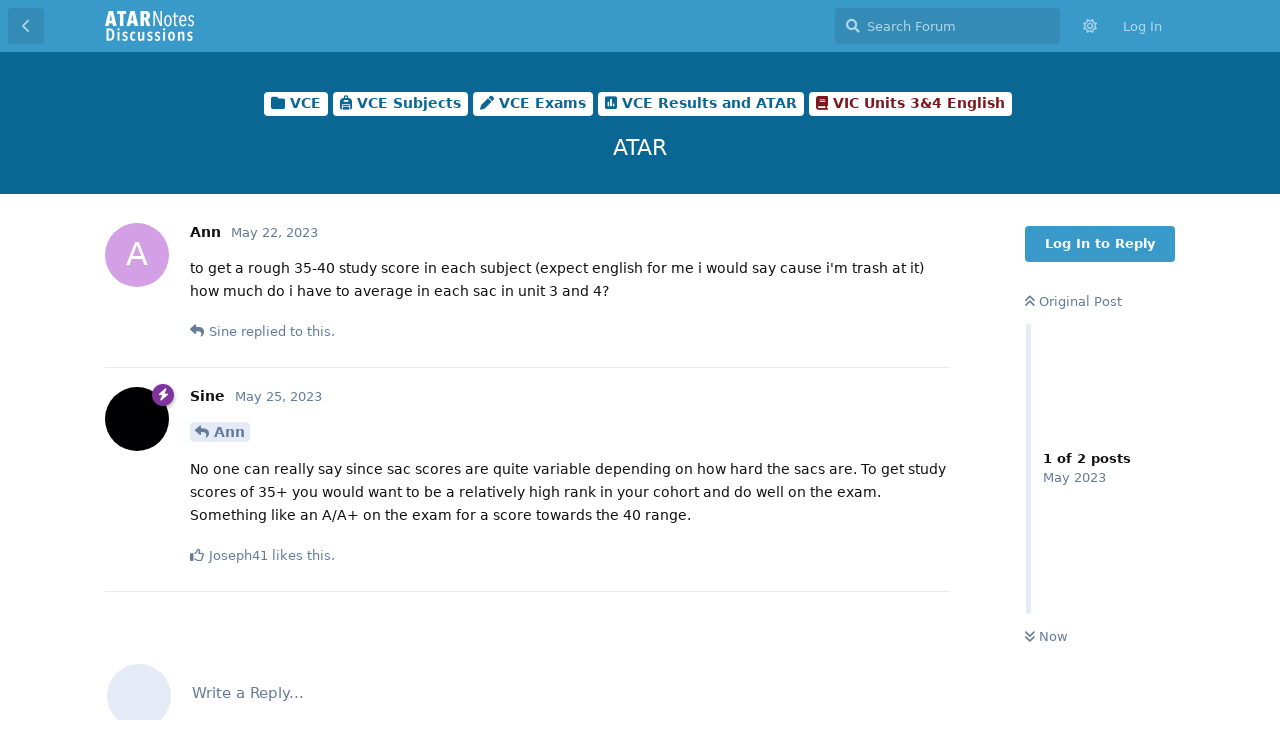

--- FILE ---
content_type: text/html; charset=utf-8
request_url: https://discussion.atarnotes.com/d/8185-atar
body_size: 4903
content:
<!doctype html>
<html  dir="ltr"        lang="en" >
    <head>
        <meta charset="utf-8">
        <title>ATAR - ATAR Notes Discussion</title>

        <link rel="canonical" href="https://discussion.atarnotes.com/d/8185-atar">
<link rel="preload" href="https://discussion.atarnotes.com/assets/forum.js?v=2d426308" as="script">
<link rel="preload" href="https://discussion.atarnotes.com/assets/forum-en.js?v=ff40334e" as="script">
<link rel="preload" href="https://discussion.atarnotes.com/assets/fonts/fa-solid-900.woff2" as="font" type="font/woff2" crossorigin="">
<link rel="preload" href="https://discussion.atarnotes.com/assets/fonts/fa-regular-400.woff2" as="font" type="font/woff2" crossorigin="">
<meta name="viewport" content="width=device-width, initial-scale=1, maximum-scale=1, minimum-scale=1">
<meta name="description" content="Welcome to ATAR Notes Discussions! Join our community and get help for your high school and uni studies">
<meta name="theme-color" content="#399aca">
<meta name="color-scheme" content="light">
<link rel="stylesheet" media="" class="nightmode-light" href="https://discussion.atarnotes.com/assets/forum.css?v=f463c677" />
<link rel="shortcut icon" href="https://discussion.atarnotes.com/assets/favicon-hyzcjtf5.png">

        <script>
            /* fof/nightmode workaround for browsers without (prefers-color-scheme) CSS media query support */
            if (!window.matchMedia('not all and (prefers-color-scheme), (prefers-color-scheme)').matches) {
                document.querySelector('link.nightmode-light').removeAttribute('media');
            }
        </script>
        
<script src="https://kit.fontawesome.com/256c92768e.js" crossorigin="anonymous"></script>
<script async src='https://www.googletagmanager.com/gtag/js?id=G-J7QK92S6JE'></script>
<script>
            window.dataLayer = window.dataLayer || [];
    function gtag(){dataLayer.push(arguments);}
    gtag('js', new Date());

    gtag('config', 'G-J7QK92S6JE');
</script>
<style>

.LogInModal .LogInButtons {
    width: 100%;
}

.Header-controls .item-signUp {
display: none;
}

.LogInModal .LogInButton--passport {
    background-color: rgb(255, 193, 1);
    border-radius: 8px;
    padding: 10px 5px;
    text-transform: uppercase;
    font-size: 1rem;
    color: black;
    overflow: visible;
    text-wrap: normal !important;
    display: flex !important;
    justify-content: start !important;
    white-space: normal !important;
}

.LogInModal .LogInButton--passport i {
    display: none !important;
}

.LogInModal .Modal-footer,
.LogInModal .Form {
    display: none !important;
}

@media only screen and (max-width: 991px) {
    .TagsPage-content.sideNavOffset {
        margin: 0 15px;
    }
}

@media only screen and (min-width: 992px) {
    .TagsPage .TagTiles {
        grid-template-columns: 1fr 1fr 1fr !important;
    }
}

.TagsPage .TagTiles {
    display: grid !important;
    gap: 8px !important;
}

.TagTiles>li {
    width: 100% !important;
}

@media only screen and (min-width: 992px) {
    .TagsPage .TagCloud {
        grid-template-columns: 1fr 1fr;
    }
}

.TagsPage .TagCloud {
    display: grid; column-gap: 10px;
}

.TagCloud a {
    padding-top: 8px;
    padding-bottom: 8px;
}

.TagsPage .item-forumStatisticsWidget {
    display: none !important;
}

.Header-primary .LinksButton {
    display: inline-flex;
    align-items: center;
    flex-direction: row-reverse;
}

.Header-primary .LinksButton-title {
    color: #fff;
}

.Header-primary .LinksButton-icon {
    color: #fff;
    margin-left: 5px;
    font-size: 12px;
}


</style>
    </head>

    <body>
        <script src="https://kit.fontawesome.com/256c92768e.js" crossorigin="anonymous"></script>

<div id="app" class="App">

    <div id="app-navigation" class="App-navigation"></div>

    <div id="drawer" class="App-drawer">

        <header id="header" class="App-header">
            <div id="header-navigation" class="Header-navigation"></div>
            <div class="container">
                <div class="Header-title">
                    <a href="https://discussion.atarnotes.com" id="home-link">
                                                    <img src="https://discussion.atarnotes.com/assets/logo-sgb0srzh.png" alt="ATAR Notes Discussion" class="Header-logo">
                                            </a>
                </div>
                <div id="header-primary" class="Header-primary"></div>
                <div id="header-secondary" class="Header-secondary"></div>
            </div>
        </header>

    </div>

    <main class="App-content">
        <div id="content"></div>

        <div id="flarum-loading" style="display: none">
    Loading...
</div>

<noscript>
    <div class="Alert">
        <div class="container">
            This site is best viewed in a modern browser with JavaScript enabled.
        </div>
    </div>
</noscript>

<div id="flarum-loading-error" style="display: none">
    <div class="Alert">
        <div class="container">
            Something went wrong while trying to load the full version of this site. Try hard-refreshing this page to fix the error.
        </div>
    </div>
</div>

<noscript id="flarum-content">
    <div class="container">
    <h1>ATAR</h1>

    <div>
                    <article>
                                <div class="PostUser"><h3 class="PostUser-name">Ann</h3></div>
                <div class="Post-body">
                    <p>to get a rough 35-40 study score in each subject (expect english for me i would say cause i'm trash at it) how much do i have to average in each sac in unit 3 and 4?</p>
                </div>
            </article>

            <hr>
                    <article>
                                <div class="PostUser"><h3 class="PostUser-name">Sine</h3></div>
                <div class="Post-body">
                    <p><a href="https://discussion.atarnotes.com/d/8185/1" class="PostMention" data-id="13704">Ann</a></p> 

<p>No one can really say since sac scores are quite variable depending on how hard the sacs are. To get study scores of 35+ you would want to be a relatively high rank in your cohort and do well on the exam. Something like an A/A+ on the exam for a score towards the 40 range.</p> 
                </div>
            </article>

            <hr>
            </div>

    
    </div>

</noscript>


        <div class="App-composer">
            <div class="container">
                <div id="composer"></div>
            </div>
        </div>
    </main>

</div>




        <div id="modal"></div>
        <div id="alerts"></div>

        <script>
            document.getElementById('flarum-loading').style.display = 'block';
            var flarum = {extensions: {}};
        </script>

        <script src="https://discussion.atarnotes.com/assets/forum.js?v=2d426308"></script>
<script src="https://discussion.atarnotes.com/assets/forum-en.js?v=ff40334e"></script>

        <script id="flarum-json-payload" type="application/json">{"fof-nightmode.assets.day":"https:\/\/discussion.atarnotes.com\/assets\/forum.css?v=f463c677","fof-nightmode.assets.night":"https:\/\/discussion.atarnotes.com\/assets\/forum-dark.css?v=5f4d574b","resources":[{"type":"forums","id":"1","attributes":{"title":"ATAR Notes Discussion","description":"Welcome to ATAR Notes Discussions! Join our community and get help for your high school and uni studies","showLanguageSelector":true,"baseUrl":"https:\/\/discussion.atarnotes.com","basePath":"","baseOrigin":"https:\/\/discussion.atarnotes.com","debug":false,"apiUrl":"https:\/\/discussion.atarnotes.com\/api","welcomeTitle":"Welcome to ATAR Notes Discussion","welcomeMessage":"Enjoy your new discussions section! ","themePrimaryColor":"#399aca","themeSecondaryColor":"#152a49","logoUrl":"https:\/\/discussion.atarnotes.com\/assets\/logo-sgb0srzh.png","faviconUrl":"https:\/\/discussion.atarnotes.com\/assets\/favicon-hyzcjtf5.png","headerHtml":"\u003Cscript src=\u0022https:\/\/kit.fontawesome.com\/256c92768e.js\u0022 crossorigin=\u0022anonymous\u0022\u003E\u003C\/script\u003E","footerHtml":null,"allowSignUp":true,"defaultRoute":"\/all","canViewForum":true,"canStartDiscussion":false,"canSearchUsers":false,"canCreateAccessToken":false,"canModerateAccessTokens":false,"assetsBaseUrl":"https:\/\/discussion.atarnotes.com\/assets","canViewFlags":false,"guidelinesUrl":null,"allowPollOptionImage":false,"fof-passport.loginTitle":"Log in with your ATAR Notes account","fof-passport.loginIcon":"far fa-id-card","fofNightMode_autoUnsupportedFallback":1,"fofNightMode.showThemeToggleOnHeaderAlways":false,"fof-nightmode.default_theme":1,"canBypassTagCounts":false,"minPrimaryTags":"1","maxPrimaryTags":"1","minSecondaryTags":"0","maxSecondaryTags":"15","pusherKey":null,"pusherCluster":null,"displayNameDriver":"nickname","setNicknameOnRegistration":true,"randomizeUsernameOnRegistration":false,"allowUsernameMentionFormat":true},"relationships":{"groups":{"data":[{"type":"groups","id":"1"},{"type":"groups","id":"2"},{"type":"groups","id":"3"},{"type":"groups","id":"4"},{"type":"groups","id":"5"}]},"tags":{"data":[{"type":"tags","id":"1"},{"type":"tags","id":"94"},{"type":"tags","id":"100"},{"type":"tags","id":"107"},{"type":"tags","id":"114"},{"type":"tags","id":"121"},{"type":"tags","id":"128"},{"type":"tags","id":"137"},{"type":"tags","id":"140"},{"type":"tags","id":"305"},{"type":"tags","id":"191"},{"type":"tags","id":"329"},{"type":"tags","id":"297"}]}}},{"type":"groups","id":"1","attributes":{"nameSingular":"Admin","namePlural":"Admins","color":"#B72A2A","icon":"fas fa-wrench","isHidden":0}},{"type":"groups","id":"2","attributes":{"nameSingular":"Guest","namePlural":"Guests","color":null,"icon":null,"isHidden":0}},{"type":"groups","id":"3","attributes":{"nameSingular":"Member","namePlural":"Members","color":null,"icon":null,"isHidden":0}},{"type":"groups","id":"4","attributes":{"nameSingular":"Mod","namePlural":"Mods","color":"#80349E","icon":"fas fa-bolt","isHidden":0}},{"type":"groups","id":"5","attributes":{"nameSingular":"Spam Removers","namePlural":"Spam Removers","color":"#59ff00","icon":"","isHidden":0}},{"type":"tags","id":"1","attributes":{"name":"General","description":"","slug":"general","color":"#0A6692","backgroundUrl":null,"backgroundMode":null,"icon":"fas fa-folder","discussionCount":11582,"position":0,"defaultSort":null,"isChild":false,"isHidden":false,"lastPostedAt":"2026-01-16T02:24:31+00:00","canStartDiscussion":false,"canAddToDiscussion":false}},{"type":"tags","id":"94","attributes":{"name":"Student Life","description":"","slug":"student-life","color":"#0A6692","backgroundUrl":null,"backgroundMode":null,"icon":"fas fa-folder","discussionCount":219,"position":1,"defaultSort":null,"isChild":false,"isHidden":false,"lastPostedAt":"2026-01-16T23:14:03+00:00","canStartDiscussion":false,"canAddToDiscussion":false}},{"type":"tags","id":"100","attributes":{"name":"VCE","description":"","slug":"vce","color":"#0A6692","backgroundUrl":null,"backgroundMode":null,"icon":"fas fa-folder","discussionCount":1072,"position":2,"defaultSort":null,"isChild":false,"isHidden":false,"lastPostedAt":"2026-01-17T11:04:52+00:00","canStartDiscussion":false,"canAddToDiscussion":false}},{"type":"tags","id":"107","attributes":{"name":"HSC","description":"","slug":"hsc","color":"#0A6692","backgroundUrl":null,"backgroundMode":null,"icon":"fas fa-folder","discussionCount":250,"position":3,"defaultSort":null,"isChild":false,"isHidden":false,"lastPostedAt":"2026-01-14T23:33:52+00:00","canStartDiscussion":false,"canAddToDiscussion":false}},{"type":"tags","id":"114","attributes":{"name":"QCE","description":"","slug":"qce","color":"#0A6692","backgroundUrl":null,"backgroundMode":null,"icon":"fas fa-folder","discussionCount":121,"position":4,"defaultSort":null,"isChild":false,"isHidden":false,"lastPostedAt":"2026-01-10T15:45:27+00:00","canStartDiscussion":false,"canAddToDiscussion":false}},{"type":"tags","id":"121","attributes":{"name":"WACE","description":"","slug":"wace","color":"#0A6692","backgroundUrl":null,"backgroundMode":null,"icon":"fas fa-folder","discussionCount":45,"position":5,"defaultSort":null,"isChild":false,"isHidden":false,"lastPostedAt":"2025-12-16T09:35:27+00:00","canStartDiscussion":false,"canAddToDiscussion":false}},{"type":"tags","id":"128","attributes":{"name":"University","description":"","slug":"university","color":"#0A6692","backgroundUrl":null,"backgroundMode":null,"icon":"fas fa-folder","discussionCount":123,"position":6,"defaultSort":null,"isChild":false,"isHidden":false,"lastPostedAt":"2026-01-10T00:43:06+00:00","canStartDiscussion":false,"canAddToDiscussion":false}},{"type":"tags","id":"137","attributes":{"name":"Year 7-10","description":"","slug":"year-7-10","color":"#0A6692","backgroundUrl":null,"backgroundMode":null,"icon":"fas fa-folder","discussionCount":281,"position":7,"defaultSort":null,"isChild":false,"isHidden":false,"lastPostedAt":"2026-01-17T10:09:28+00:00","canStartDiscussion":false,"canAddToDiscussion":false}},{"type":"tags","id":"140","attributes":{"name":"Resources","description":"","slug":"resources","color":"#0A6692","backgroundUrl":null,"backgroundMode":null,"icon":"fas fa-folder","discussionCount":7358,"position":8,"defaultSort":null,"isChild":false,"isHidden":false,"lastPostedAt":"2026-01-16T13:09:44+00:00","canStartDiscussion":false,"canAddToDiscussion":false}},{"type":"tags","id":"305","attributes":{"name":"VIC Units 3\u00264 English","description":"","slug":"vic__units-34__english","color":"#7a1a1f","backgroundUrl":null,"backgroundMode":null,"icon":"fas fa-book","discussionCount":424,"position":null,"defaultSort":null,"isChild":false,"isHidden":false,"lastPostedAt":"2025-12-31T14:24:43+00:00","canStartDiscussion":false,"canAddToDiscussion":false}},{"type":"tags","id":"191","attributes":{"name":"NSW Year 12 English Advanced","description":"","slug":"nsw__year-12__english-advanced","color":"#0095c0","backgroundUrl":null,"backgroundMode":null,"icon":"fas fa-book","discussionCount":407,"position":null,"defaultSort":null,"isChild":false,"isHidden":false,"lastPostedAt":"2025-12-25T13:56:30+00:00","canStartDiscussion":false,"canAddToDiscussion":false}},{"type":"tags","id":"329","attributes":{"name":"VIC Units 3\u00264 Psychology","description":"","slug":"vic__units-34__psychology","color":"#4d945b","backgroundUrl":null,"backgroundMode":null,"icon":"fas fa-glasses","discussionCount":291,"position":null,"defaultSort":null,"isChild":false,"isHidden":false,"lastPostedAt":"2025-12-17T12:42:22+00:00","canStartDiscussion":false,"canAddToDiscussion":false}},{"type":"tags","id":"297","attributes":{"name":"VIC Units 3\u00264 Biology","description":"","slug":"vic__units-34__biology","color":"#7a1a1f","backgroundUrl":null,"backgroundMode":null,"icon":"fas fa-dna","discussionCount":249,"position":null,"defaultSort":null,"isChild":false,"isHidden":false,"lastPostedAt":"2025-12-07T13:26:21+00:00","canStartDiscussion":false,"canAddToDiscussion":false}}],"session":{"userId":0,"csrfToken":"L4HdnXShBh3G4XYhCM2aaTiYvIE9ZyZiHXV67zsd"},"locales":{"en":"English"},"locale":"en","apiDocument":{"data":{"type":"discussions","id":"8185","attributes":{"title":"ATAR","slug":"8185-atar","commentCount":2,"participantCount":2,"createdAt":"2023-05-22T11:37:24+00:00","lastPostedAt":"2023-05-25T04:33:10+00:00","lastPostNumber":2,"canReply":false,"canRename":false,"canDelete":false,"canHide":false,"isApproved":true,"canTag":false,"subscription":null,"isSticky":false,"canSticky":false,"isLocked":false,"canLock":false},"relationships":{"user":{"data":{"type":"users","id":"1162"}},"posts":{"data":[{"type":"posts","id":"13704"},{"type":"posts","id":"13722"}]},"tags":{"data":[{"type":"tags","id":"100"},{"type":"tags","id":"101"},{"type":"tags","id":"102"},{"type":"tags","id":"103"},{"type":"tags","id":"305"}]}}},"included":[{"type":"users","id":"1162","attributes":{"username":"Ann06","displayName":"Ann","avatarUrl":null,"slug":"Ann06","joinTime":"2023-05-22T11:36:00+00:00","discussionCount":1,"commentCount":1,"canEdit":false,"canEditCredentials":false,"canEditGroups":false,"canDelete":false,"lastSeenAt":"2023-06-06T01:43:03+00:00","canEditPolls":false,"canStartPolls":false,"canSelfEditPolls":false,"canVotePolls":false,"canSuspend":false,"canEditNickname":false},"relationships":{"groups":{"data":[]}}},{"type":"users","id":"10","attributes":{"username":"Sine","displayName":"Sine","avatarUrl":"https:\/\/discussion.atarnotes.com\/assets\/avatars\/Sc4Xo4bEtIoIUAVb.png","slug":"Sine","joinTime":"2022-07-23T00:07:18+00:00","discussionCount":13,"commentCount":136,"canEdit":false,"canEditCredentials":false,"canEditGroups":false,"canDelete":false,"canEditPolls":false,"canStartPolls":false,"canSelfEditPolls":false,"canVotePolls":false,"canSuspend":false,"canEditNickname":false},"relationships":{"groups":{"data":[{"type":"groups","id":"4"}]}}},{"type":"users","id":"26","attributes":{"username":"Joseph41","displayName":"Joseph41","avatarUrl":"https:\/\/discussion.atarnotes.com\/assets\/avatars\/g6qMQ8GSQbwmKDbL.png","slug":"Joseph41"}},{"type":"posts","id":"13704","attributes":{"number":1,"createdAt":"2023-05-22T11:37:24+00:00","contentType":"comment","contentHtml":"\u003Cp\u003Eto get a rough 35-40 study score in each subject (expect english for me i would say cause i\u0027m trash at it) how much do i have to average in each sac in unit 3 and 4?\u003C\/p\u003E","renderFailed":false,"canEdit":false,"canDelete":false,"canHide":false,"canFlag":false,"isApproved":true,"canApprove":false,"canLike":false},"relationships":{"discussion":{"data":{"type":"discussions","id":"8185"}},"user":{"data":{"type":"users","id":"1162"}},"likes":{"data":[]},"mentionedBy":{"data":[{"type":"posts","id":"13722"}]}}},{"type":"posts","id":"13722","attributes":{"number":2,"createdAt":"2023-05-25T04:33:10+00:00","contentType":"comment","contentHtml":"\u003Cp\u003E\u003Ca href=\u0022https:\/\/discussion.atarnotes.com\/d\/8185\/1\u0022 class=\u0022PostMention\u0022 data-id=\u002213704\u0022\u003EAnn\u003C\/a\u003E\u003C\/p\u003E \n\n\u003Cp\u003ENo one can really say since sac scores are quite variable depending on how hard the sacs are. To get study scores of 35+ you would want to be a relatively high rank in your cohort and do well on the exam. Something like an A\/A+ on the exam for a score towards the 40 range.\u003C\/p\u003E ","renderFailed":false,"canEdit":false,"canDelete":false,"canHide":false,"canFlag":false,"isApproved":true,"canApprove":false,"canLike":false},"relationships":{"user":{"data":{"type":"users","id":"10"}},"discussion":{"data":{"type":"discussions","id":"8185"}},"likes":{"data":[{"type":"users","id":"26"}]},"mentionedBy":{"data":[]}}},{"type":"groups","id":"4","attributes":{"nameSingular":"Mod","namePlural":"Mods","color":"#80349E","icon":"fas fa-bolt","isHidden":0}},{"type":"tags","id":"100","attributes":{"name":"VCE","description":"","slug":"vce","color":"#0A6692","backgroundUrl":null,"backgroundMode":null,"icon":"fas fa-folder","discussionCount":1072,"position":2,"defaultSort":null,"isChild":false,"isHidden":false,"lastPostedAt":"2026-01-17T11:04:52+00:00","canStartDiscussion":false,"canAddToDiscussion":false}},{"type":"tags","id":"101","attributes":{"name":"VCE Subjects","description":"Have a question about a specific VCE subject? This is the place for you.","slug":"vce-vce-subjects","color":"#0A6692","backgroundUrl":null,"backgroundMode":null,"icon":"fas fa-backpack","discussionCount":497,"position":0,"defaultSort":null,"isChild":true,"isHidden":false,"lastPostedAt":"2026-01-17T11:04:52+00:00","canStartDiscussion":false,"canAddToDiscussion":false},"relationships":{"parent":{"data":{"type":"tags","id":"100"}}}},{"type":"tags","id":"102","attributes":{"name":"VCE Exams","description":"For VCE exam preparation, exam strategy, and general questions.","slug":"vce-vce-exams","color":"#0A6692","backgroundUrl":null,"backgroundMode":null,"icon":"fas fa-pen","discussionCount":235,"position":1,"defaultSort":null,"isChild":true,"isHidden":false,"lastPostedAt":"2026-01-05T23:17:27+00:00","canStartDiscussion":false,"canAddToDiscussion":false},"relationships":{"parent":{"data":{"type":"tags","id":"100"}}}},{"type":"tags","id":"103","attributes":{"name":"VCE Results and ATAR","description":"Chat about ATAR results, study scores, and technical VCE.","slug":"vce-vce-results-and-atar","color":"#0A6692","backgroundUrl":null,"backgroundMode":null,"icon":"fas fa-poll","discussionCount":128,"position":2,"defaultSort":null,"isChild":true,"isHidden":false,"lastPostedAt":"2025-12-22T04:44:44+00:00","canStartDiscussion":false,"canAddToDiscussion":false},"relationships":{"parent":{"data":{"type":"tags","id":"100"}}}},{"type":"tags","id":"305","attributes":{"name":"VIC Units 3\u00264 English","description":"","slug":"vic__units-34__english","color":"#7a1a1f","backgroundUrl":null,"backgroundMode":null,"icon":"fas fa-book","discussionCount":424,"position":null,"defaultSort":null,"isChild":false,"isHidden":false,"lastPostedAt":"2025-12-31T14:24:43+00:00","canStartDiscussion":false,"canAddToDiscussion":false}}]}}</script>

        <script>
            const data = JSON.parse(document.getElementById('flarum-json-payload').textContent);
            document.getElementById('flarum-loading').style.display = 'none';

            try {
                flarum.core.app.load(data);
                flarum.core.app.bootExtensions(flarum.extensions);
                flarum.core.app.boot();
            } catch (e) {
                var error = document.getElementById('flarum-loading-error');
                error.innerHTML += document.getElementById('flarum-content').textContent;
                error.style.display = 'block';
                throw e;
            }
        </script>

        
    </body>
</html>
